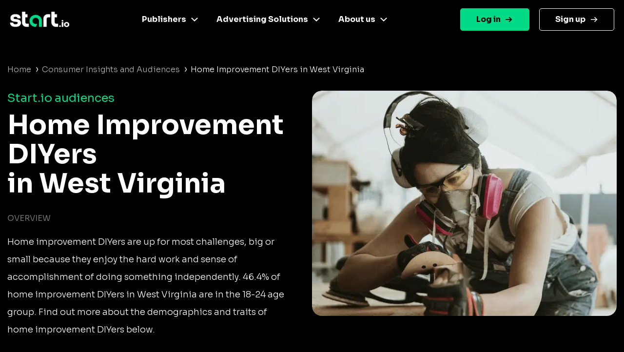

--- FILE ---
content_type: text/html
request_url: https://www.start.io/audience/home-improvement-diyers-in-west-virginia
body_size: 5522
content:
<!DOCTYPE html PUBLIC "-//W3C//DTD XHTML 1.0 Strict//EN" "http://www.w3.org/TR/xhtml1/DTD/xhtml1-strict.dtd"><html><head><script>!function(e,t,a,n){e[n]=e[n]||[],e[n].push({"gtm.start":(new Date).getTime(),event:"gtm.js"});e=t.getElementsByTagName(a)[0],n=t.createElement(a);n.async=!0,n.src="https://www.googletagmanager.com/gtm.js?id=GTM-NGMTHV8",e.parentNode.insertBefore(n,e)}(window,document,"script","dataLayer")</script><script type="text/javascript">window._tfa=window._tfa||[],window._tfa.push({notify:"event",name:"page_view",id:1447345}),function(t,e,n){document.getElementById(n)||(t.async=1,t.src="//cdn.taboola.com/libtrc/unip/1447345/tfa.js",t.id=n,e.parentNode.insertBefore(t,e))}(document.createElement("script"),document.getElementsByTagName("script")[0],"tb_tfa_script")</script><meta name="viewport" content="width=device-width,initial-scale=1,shrink-to-fit=no"><meta http-equiv="Content-Type" content="text/html; charset=UTF-8"><title>Start.io | Home Improvement DIYers in West Virginia Audience</title><meta name="description" content="Explore live audience data for Home Improvement DIYers in West Virginia. Geolocation stats, demographic insight and more. Activate now"><link rel="canonical" href="https://www.start.io/audience/home-improvement-diyers-in-west-virginia"><link rel="preconnect" href="https://fonts.gstatic.com" crossorigin><link rel="preload" as="style" href="https://fonts.googleapis.com/css2?family=Sora:wght@300;400;700&display=swap"><link rel="stylesheet" media="print" onload='this.onload=null,this.removeAttribute("media")' href="https://fonts.googleapis.com/css2?family=Sora:wght@300;400;700&display=swap"><noscript><link rel="stylesheet" href="https://fonts.googleapis.com/css2?family=Sora:wght@300;400;700&display=swap"></noscript><link rel="stylesheet" href="css/bootstrap.min.css"><link rel="stylesheet" href="css/template.min.css"></head><body style="background-color:#000;font-family:Sora,Helvetica,Arial,sans-serif"><noscript><iframe src="https://www.googletagmanager.com/ns.html?id=GTM-NGMTHV8" height="0" width="0" style="display:none;visibility:hidden"></iframe></noscript><nav class="navbar navbar-expand-lg navbar-dark main-nav sticky-top fixed-left"><div class="container nav-main"><a href="https://www.start.io/" class="site_url__logo"><img src="assets/start-logo.png" class="logo" alt="Start.io" title="Start.io – A mobile data platform that delivers AI-driven insights to inspire decision-making" style="width:122px;height:32px"> </a><button id="j__openMenu" class="navbar-toggler" type="button" data-toggle="collapse" data-target="#navbar-content" aria-controls="navbar-content" aria-expanded="false" aria-label="Toggle navigation"><span class="navbar-toggler-icon"><svg width="40" height="32" viewBox="0 0 100 100"><path class="line line1" d="M 20,29.000046 H 80.000231 C 80.000231,29.000046 94.498839,28.817352 94.532987,66.711331 94.543142,77.980673 90.966081,81.670246 85.259173,81.668997 79.552261,81.667751 75.000211,74.999942 75.000211,74.999942 L 25.000021,25.000058"></path><path class="line line2" d="M 20,50 H 80"></path><path class="line line3" d="M 20,70.999954 H 80.000231 C 80.000231,70.999954 94.498839,71.182648 94.532987,33.288669 94.543142,22.019327 90.966081,18.329754 85.259173,18.331003 79.552261,18.332249 75.000211,25.000058 75.000211,25.000058 L 25.000021,74.999942"></path></svg></span></button><div class="collapse navbar-collapse" id="navbar-content"><ul id="primary-menu" class="navbar-nav"><li id="menu-link-publisher" class="menu-item menu-item-type-custom menu-item-object-custom menu-item-has-children has-mega-menu nav-item dropdown"><a href="#" class="nav-link" data-toggle="dropdown" aria-haspopup="true" aria-expanded="false" id="navbar-dropdown-menu-link-publisher">Publishers</a><div class="sub-menu dropdown-menu" aria-labelledby="navbar-dropdown-menu-link-publisher" style="left:-79px;--offset:123px"><div class="column-item"><a href="https://www.start.io/case-study/"><div class="wrapper__last-post"><img width="331" height="203" src="assets/case-studies-green.webp" class="attachment-full size-full" alt="" decoding="async" fetchpriority="high"></div></a><ul class="list_custom-links"></ul></div><div class="column-item"><a href="https://www.start.io/mobile-monetization/" class="nav-link"><img width="24" height="24" src="assets/magic-wand-02.svg" alt="" class="menu_item_icon" style="background:linear-gradient(224deg,#f733cd 0,#f733cd 93%)"> AI-driven monetization </a><a href="https://portal.start.io/#/download-sdk" class="nav-link"><img width="24" height="24" src="assets/download-the-SDK.svg" alt="" class="menu_item_icon" style="background:linear-gradient(224deg,#67dee6 0,#67dee6 93%)"> Download the SDK</a></div></div></li><li class="menu-item menu-item-type-custom menu-item-object-custom menu-item-has-children has-mega-menu nav-item dropdown"><a href="#" class="nav-link" data-toggle="dropdown" aria-haspopup="true" aria-expanded="false" id="navbar-dropdown-menu-link-advertiser">Advertising Solutions</a><div class="sub-menu dropdown-menu" aria-labelledby="navbar-dropdown-menu-link-advertiser" style="left:-153px;--offset:244px"><div class="column-item"><a href="https://www.start.io/case-study/"><div class="wrapper__last-post"><img width="330" height="203" src="assets/case-studies-blue.webp" class="attachment-full size-full" alt="" decoding="async"></div></a><ul class="list_custom-links"></ul></div><div class="column-item"><a href="https://www.start.io/device-based-audience/" class="nav-link"><img width="24" height="24" src="assets/pie-chart-01.webp" alt="" class="menu_item_icon" style="background:linear-gradient(224deg,#67dee6 0,#67dee6 93%)"> Device-based audience segmentation </a><a href="https://www.start.io/curation/" class="nav-link"><img width="24" height="24" src="assets/filter-funnel-01.svg" alt="" class="menu_item_icon" style="background:linear-gradient(224deg,#fac600 0,#fac600 93%)"> Curation </a><a href="https://www.start.io/maia-mobile-ai-audience/" class="nav-link"><img width="24" height="24" src="assets/frame.svg" alt="" class="menu_item_icon" style="background:linear-gradient(224deg,#f733cd 0,#4cdee5 93%)"> Maia – Mobile AI Audience</a></div></div></li><li class="menu-item menu-item-type-custom menu-item-object-custom menu-item-has-children has-mega-menu nav-item dropdown"><a href="#" class="nav-link" data-toggle="dropdown" aria-haspopup="true" aria-expanded="false" id="navbar-dropdown-menu-link-about">About us</a><div class="sub-menu dropdown-menu" aria-labelledby="navbar-dropdown-menu-link-about" style="left:-274px;--offset:312px"><div class="column-item"><a href="https://www.start.io/blog/"><div class="wrapper__last-post"><img width="330" height="204" src="assets/visit-our-blog.webp" class="attachment-full size-full" alt="" decoding="async"></div></a><ul class="list_custom-links"></ul></div><div class="column-item"><a href="https://www.start.io/about-us/" class="nav-link"><img width="24" height="24" src="assets/building-07.svg" alt="" class="menu_item_icon" style="background:linear-gradient(224deg,#00d986 0,#00d986 93%)"> Company </a><a href="https://www.start.io/career/" class="nav-link"><img width="22" height="20" src="assets/bag.webp" alt="" class="menu_item_icon" style="background:linear-gradient(224deg,#fac600 0,#fac600 93%)"> Career </a><a href="https://www.start.io/press/" class="nav-link"><img width="20" height="20" src="assets/press.svg" alt="" class="menu_item_icon" style="background:linear-gradient(224deg,#f6701b 0,#f6701b 93%)"> Press</a></div></div></li></ul></div><ul id="menu-login" class="navbar-nav"><li class="login menu-item menu-item-type-custom menu-item-object-custom nav-item"><a href="https://portal.start.io/#/signin" class="nav-link">Log in</a></li><li class="signup menu-item menu-item-type-custom menu-item-object-custom nav-item"><a href="https://portal.start.io/#/signup" class="nav-link">Sign up</a></li></ul></div></nav><div class="container d-flex"><div class="page-content col"><nav aria-label="breadcrumb"><ul class="custom-breadcrumb"><li><a href="https://www.start.io/" style="opacity:.7">Home</a> <span class="arrow-right">›</span></li><li><a href="https://www.start.io/audience/" style="opacity:.7">Consumer Insights and Audiences</a> <span class="arrow-right">›</span></li><li class="breadcrumb-last">Home Improvement DIYers in West Virginia</li></ul></nav><div class="d-flex flex-wrap row-cols-1 row-cols-lg-2 justify-content-between description-container"><div class="col content-left"><div class="row"><span class="audience-title">Start.io audiences</span></div><h1 class="row segment-title">Home Improvement DIYers<br>in West Virginia</h1><div class="row d-block d-lg-none"><picture><source srcset="assets/segments/Home%20Improvement%20DIYers.webp" type="image/webp"><source srcset="assets/segments/Home%20Improvement%20DIYers.png" type="image/png"><img class="content-img" src="assets/segments/Home%20Improvement%20DIYers.png" alt="Home Improvement DIYers"></picture></div><div class="row content-section-title">overview</div><p class="row description">Home improvement DIYers are up for most challenges, big or small because they enjoy the hard work and sense of accomplishment of doing something independently. 46.4% of home improvement DIYers in West Virginia are in the 18-24 age group. Find out more about the demographics and traits of home improvement DIYers below.</p></div><div class="content-right d-none d-lg-flex align-items-baseline"><picture><source srcset="assets/segments/Home%20Improvement%20DIYers.webp" type="image/webp"><source srcset="assets/segments/Home%20Improvement%20DIYers.png" type="image/png"><img class="content-img" src="assets/segments/Home%20Improvement%20DIYers.png" alt="Home Improvement DIYers"></picture></div></div><div class="d-flex flex-wrap row-cols-1 row-cols-lg-2 justify-content-between geolocation-stats-container"><div class="col align-self-baseline content-left"><div class="row d-block d-lg-none"><picture><source srcset="assets/maps/West%20Virginia.webp" type="image/webp"><source srcset="assets/maps/West%20Virginia.png" type="image/png"><img class="geolocation-img" src="assets/maps/West%20Virginia.png" alt="West Virginia map"></picture></div><span class="row content-section-title">Geolocation stat</span><div class="row geolocation-stat-row"><div class="col-md-4 col-5 align-self-center"><span class="geolocation-stat-data title">Country</span></div><div class="col-md-8 col-7 align-self-center"><span class="geolocation-stat-data">United States</span></div></div><div class="row"><div class="content-border"></div></div><div class="row geolocation-stat-row"><div class="col-md-4 col-5 align-self-center"><span class="geolocation-stat-data title">State</span></div><div class="col-md-8 col-7 align-self-center"><span class="geolocation-stat-data">West Virginia</span></div></div><div class="row"><div class="content-border"></div></div><div class="row geolocation-stat-row"><div class="col-md-4 col-5 align-self-center"><span class="geolocation-stat-data title">Population</span></div><div class="col-md-8 col-7 align-self-center"><span class="geolocation-stat-data">1,792,147</span></div></div><div class="row"><div class="content-border"></div></div><div class="row geolocation-stat-row"><div class="col-md-4 col-5 align-self-center"><span class="geolocation-stat-data title">Area</span></div><div class="col-md-8 col-7 align-self-center"><span class="geolocation-stat-data">24,038 sq mi</span></div></div><div class="row"><div class="content-border"></div></div><div class="row geolocation-stat-row audience-size"><div class="col-md-4 col-5 align-self-center"><span class="geolocation-stat-data title">Audience size</span></div><div class="col-md-4 col-7 align-self-center"><span class="geolocation-stat-data data">37,502</span></div><div class="col-md-4 align-self-center d-none d-lg-flex activate-link"><a href="https://portal.start.io/#/activate-audiences?audience=home-improvement-diyers-in-west-virginia&amp;data=1a26faf1e424929183e00c5434581cfc946b179216be5fd884b5e7f27f3427321115d4f3422cd22b2f3fb626096160">Activate Now</a></div></div></div><div class="col text-center d-block d-lg-none activate-link"><a href="https://portal.start.io/#/activate-audiences?audience=home-improvement-diyers-in-west-virginia&amp;data=1a26faf1e424929183e00c5434581cfc946b179216be5fd884b5e7f27f3427321115d4f3422cd22b2f3fb626096160">Activate Now</a></div><div class="content-right d-none d-lg-flex"><picture><source srcset="assets/maps/West%20Virginia.webp" type="image/webp"><source srcset="assets/maps/West%20Virginia.png" type="image/png"><img class="geolocation-img" src="assets/maps/West%20Virginia.png" alt="West Virginia map"></picture></div></div><h2 class="content-section-title mb-4 mb-lg-0">INSIGHTS ON Home Improvement DIYers in West Virginia</h2><div class="d-flex flex-wrap justify-content-between"><div class="card chart-card"><div class="row"><span class="chart-title">Age</span></div><div class="d-flex justify-content-between progress-data"><span class="title">55 years and above </span><span class="percents">11.6%</span></div><div class="progress"><div class="progress-bar" role="progressbar" style="width:11.6%;background:#4cdee5 0 0 no-repeat padding-box" aria-valuenow="25" aria-valuemin="0" aria-valuemax="100"></div></div><div class="d-flex justify-content-between progress-data"><span class="title">45-54 years </span><span class="percents">3.8%</span></div><div class="progress"><div class="progress-bar" role="progressbar" style="width:3.8%;background:#5362df 0 0 no-repeat padding-box" aria-valuenow="25" aria-valuemin="0" aria-valuemax="100"></div></div><div class="d-flex justify-content-between progress-data"><span class="title">35-44 years </span><span class="percents">8%</span></div><div class="progress"><div class="progress-bar" role="progressbar" style="width:8%;background:#ffc700 0 0 no-repeat padding-box" aria-valuenow="25" aria-valuemin="0" aria-valuemax="100"></div></div><div class="d-flex justify-content-between progress-data"><span class="title">25-34 years </span><span class="percents">30.2%</span></div><div class="progress"><div class="progress-bar" role="progressbar" style="width:30.2%;background:#00d986 0 0 no-repeat padding-box" aria-valuenow="25" aria-valuemin="0" aria-valuemax="100"></div></div><div class="d-flex justify-content-between progress-data"><span class="title">18-24 years </span><span class="percents">46.4%</span></div><div class="progress"><div class="progress-bar" role="progressbar" style="width:46.4%;background:#ff722b 0 0 no-repeat padding-box" aria-valuenow="25" aria-valuemin="0" aria-valuemax="100"></div></div></div><div class="card chart-card"><div class="row"><span class="chart-title">Gender</span></div><div id="gender-chart" class="gender-chart donut-chart-container"></div><div class="d-flex justify-content-around"><div class="d-flex align-items-center"><div class="label-point male"></div><span class="donut-chart-label">Male (40.7%)</span></div><div class="d-flex align-items-center"><div class="label-point female"></div><span class="donut-chart-label">Female (59.3%)</span></div></div></div><div class="card chart-card"><div class="row"><span class="chart-title">Household income</span></div><div class="d-flex justify-content-between progress-data"><span class="title">Less than $25,000 </span><span class="percents">40.3%</span></div><div class="progress"><div class="progress-bar" role="progressbar" style="width:40.3%;background:#4cdee5 0 0 no-repeat padding-box" aria-valuenow="25" aria-valuemin="0" aria-valuemax="100"></div></div><div class="d-flex justify-content-between progress-data"><span class="title">$25,000 to $39,999 </span><span class="percents">21.3%</span></div><div class="progress"><div class="progress-bar" role="progressbar" style="width:21.3%;background:#5362df 0 0 no-repeat padding-box" aria-valuenow="25" aria-valuemin="0" aria-valuemax="100"></div></div><div class="d-flex justify-content-between progress-data"><span class="title">$40,000 to $59,999 </span><span class="percents">15.4%</span></div><div class="progress"><div class="progress-bar" role="progressbar" style="width:15.4%;background:#ffc700 0 0 no-repeat padding-box" aria-valuenow="25" aria-valuemin="0" aria-valuemax="100"></div></div><div class="d-flex justify-content-between progress-data"><span class="title">$60,000 to $74,999 </span><span class="percents">7.7%</span></div><div class="progress"><div class="progress-bar" role="progressbar" style="width:7.7%;background:#00d986 0 0 no-repeat padding-box" aria-valuenow="25" aria-valuemin="0" aria-valuemax="100"></div></div><div class="d-flex justify-content-between progress-data"><span class="title">$75,000 to $99,999 </span><span class="percents">6.9%</span></div><div class="progress"><div class="progress-bar" role="progressbar" style="width:6.9%;background:#ff722b 0 0 no-repeat padding-box" aria-valuenow="25" aria-valuemin="0" aria-valuemax="100"></div></div><div class="d-flex justify-content-between progress-data"><span class="title">$100,000 to $149,999 </span><span class="percents">8.5%</span></div><div class="progress"><div class="progress-bar" role="progressbar" style="width:8.5%;background:#ff00cb 0 0 no-repeat padding-box" aria-valuenow="25" aria-valuemin="0" aria-valuemax="100"></div></div><div class="d-flex justify-content-between progress-data"><span class="title">$150,000 and above </span><span class="percents">%</span></div><div class="progress"><div class="progress-bar" role="progressbar" style="width:%;background:#a2a5b0 0 0 no-repeat padding-box" aria-valuenow="25" aria-valuemin="0" aria-valuemax="100"></div></div></div><div class="card chart-card"><div class="row"><span class="chart-title">OS</span></div><div id="os-chart" class="donut-chart-container"></div><div class="d-flex justify-content-around"><div class="d-flex align-items-center"><div class="label-point android"></div><span class="donut-chart-label">Android (79.6%)</span></div><div class="d-flex align-items-center"><div class="label-point ios"></div><span class="donut-chart-label">iOS (20.4%)</span></div></div></div><div class="card chart-card"><div class="row"><span class="chart-title top-segments-chart-title">Leading carriers</span></div><div class="row top-segment"><span class="col segment-numbering">01 </span><span class="col segment-label">Verizon</span></div><div class="row top-segment"><span class="col segment-numbering">02 </span><span class="col segment-label">T-Mobile</span></div><div class="row top-segment"><span class="col segment-numbering">03 </span><span class="col segment-label">AT&amp;T</span></div></div><div class="card chart-card"><div class="row"><span class="chart-title top-segments-chart-title">5 most visited places/venues</span></div><div class="row top-segment"><span class="col segment-numbering">01 </span><span class="col segment-label">War Memorial Plaza</span></div><div class="row top-segment"><span class="col segment-numbering">02 </span><span class="col segment-label">John F Kennedy Plaza</span></div><div class="row top-segment"><span class="col segment-numbering">03 </span><span class="col segment-label">Triangle Park</span></div><div class="row top-segment"><span class="col segment-numbering">04 </span><span class="col segment-label">Joe Cole</span></div><div class="row top-segment"><span class="col segment-numbering">05 </span><span class="col segment-label">Kennedy</span></div></div><div class="card-placeholder"></div></div><div class="d-flex align-items-center activate-card"><div class="col"><div class="row justify-content-center"><span class="activate-title">Activate this Audience</span></div><div class="row justify-content-center"><span class="activate-description">Activate this audience and access hundreds of user segments,<br>each containing millions of active consumers</span></div><div class="row justify-content-center"><a href="https://portal.start.io/#/activate-audiences?audience=home-improvement-diyers-in-west-virginia&amp;data=1a26faf1e424929183e00c5434581cfc946b179216be5fd884b5e7f27f3427321115d4f3422cd22b2f3fb626096160"><button class="btn activate-btn">Activate</button></a></div></div></div><div class="text-center update-date">Updated: 11-2024</div></div></div><div class="d-flex interest-container"><div class="container d-flex"><div class="col"><div class="row"><span class="interest-title">You may be interested in these segments as well</span></div><div class="row interest-segment"><div class="col align-self-center"><a class="interest-segment" href="https://www.start.io/audience/mcdonalds-customers-in-west-virginia">McDonald&#39;s Customers in West Virginia</a></div></div><div class="content-border"></div><div class="row interest-segment"><div class="col align-self-center"><a class="interest-segment" href="https://www.start.io/audience/vehicles-dealership-visitors-in-west-virginia">Vehicles Dealership Visitors in West Virginia</a></div></div><div class="content-border"></div><div class="row interest-segment"><div class="col align-self-center"><a class="interest-segment" href="https://www.start.io/audience/fishing-fans-in-west-virginia">Fishing Fans in West Virginia</a></div></div><div class="content-border"></div><div class="row interest-segment"><div class="col align-self-center"><a class="interest-segment" href="https://www.start.io/audience/finance-news-enthusiasts-in-west-virginia">Finance News Enthusiasts in West Virginia</a></div></div><div class="content-border"></div><div class="row interest-segment"><div class="col align-self-center"><a class="interest-segment" href="https://www.start.io/audience/45-54-years-old-users-in-west-virginia">45-54 Years Old Users in West Virginia</a></div></div><div class="content-border"></div></div></div></div><footer class="footer is-footer-page"><div class="container-fluid m-0 p-0"><div class="container-fluid center-footer__wrapper m-0 p-0"><div class="container center-footer row mx-auto"><div class="col-12 d-sm-block"><div class="d-flex footer-columns flex-wrap flex-sm-nowrap flex-row justify-content-md-around footer-menus"><ul class="social-links mx-auto mb-20 hide-descktop"><li class="twitter-icon"><a href="https://twitter.com/Start_io_" class="nav-link"></a></li><li class="facebook-icon"><a href="https://www.facebook.com/StartApp" class="nav-link"></a></li><li class="linkedin-icon"><a href="https://www.linkedin.com/company/start-io/" class="nav-link"></a></li></ul><div class="menu-footer-1-container"><ul id="menu-footer-1" class="menu custom-dropdown"><li id="menu-item-100272" class="black-title menu-item menu-item-type-custom menu-item-object-custom menu-item-has-children menu-item-100272"><a href="#" class="nav-link">Publishers</a><ul class="sub-menu"><li id="menu-item-231" class="menu-item menu-item-type-post_type menu-item-object-page menu-item-231"><a href="https://www.start.io/mobile-monetization/" class="nav-link">AI driven monetization</a></li><li id="menu-item-462" class="menu-item menu-item-type-post_type menu-item-object-page menu-item-462"><a href="https://portal.start.io/#/download-sdk" class="nav-link">Download the SDK</a></li><li id="menu-item-100543" class="menu-item menu-item-type-post_type menu-item-object-page menu-item-100543"><a href="https://www.start.io/case-study/" class="nav-link">Case studies</a></li></ul></li></ul></div><div class="menu-footer-2-container"><ul id="menu-footer-2" class="menu custom-dropdown"><li id="menu-item-100274" class="black-title menu-item menu-item-type-custom menu-item-object-custom menu-item-has-children menu-item-100274"><a href="#" class="nav-link">Advertising Solutions</a><ul class="sub-menu"><li id="menu-item-7481" class="menu-item menu-item-type-post_type menu-item-object-page menu-item-7481"><a href="https://www.start.io/device-based-audience/" class="nav-link">Device-based audience segmentation</a></li><li id="menu-item-100544" class="menu-item menu-item-type-post_type menu-item-object-page menu-item-100544"><a href="https://www.start.io/curation/" class="nav-link">Curation</a></li><li id="menu-item-463" class="menu-item menu-item-type-post_type menu-item-object-page menu-item-463"><a href="https://www.start.io/maia-mobile-ai-audience/" class="nav-link">Maia – Mobile AI Audience</a></li><li id="menu-item-100275" class="menu-item menu-item-type-custom menu-item-object-custom menu-item-100275"><a href="https://www.start.io/syndicated-segments/" class="nav-link">Syndicated Segments</a></li><li id="menu-item-100546" class="menu-item menu-item-type-post_type menu-item-object-page menu-item-100546"><a href="https://www.start.io/case-study/" class="nav-link">Case studies</a></li></ul></li></ul></div><div class="menu-footer-3-container"><ul id="menu-footer-3" class="menu custom-dropdown"><li id="menu-item-238" class="black-title menu-item menu-item-type-custom menu-item-object-custom menu-item-has-children menu-item-238"><a class="nav-link">Resources</a><ul class="sub-menu"><li id="menu-item-867" class="menu-item menu-item-type-custom menu-item-object-custom menu-item-867"><a href="https://www.start.io/blog/" class="nav-link">Blog</a></li><li id="menu-item-96916" class="menu-item menu-item-type-post_type menu-item-object-page menu-item-96916"><a href="https://www.start.io/glossary/" class="nav-link">Glossary</a></li><li id="menu-item-493" class="menu-item menu-item-type-post_type menu-item-object-page menu-item-privacy-policy menu-item-493"><a rel="privacy-policy" href="https://www.start.io/policy/" class="nav-link">T&amp;C and Privacy</a></li><li id="menu-item-8496" class="menu-item menu-item-type-post_type menu-item-object-page menu-item-8496"><a href="https://www.start.io/contact-us/" class="nav-link">Contact us</a></li><li id="menu-item-954" class="menu-item menu-item-type-custom menu-item-object-custom menu-item-954"><a target="_blank" rel="noopener" href="https://support.start.io/hc/en-us" class="nav-link">Help Center</a></li></ul></li></ul></div><div class="menu-footer-4-container"><ul id="menu-footer-4" class="menu custom-dropdown"><li id="menu-item-244" class="black-title menu-item menu-item-type-custom menu-item-object-custom menu-item-has-children menu-item-244"><a class="nav-link">Company</a><ul class="sub-menu"><li id="menu-item-250" class="menu-item menu-item-type-post_type menu-item-object-page menu-item-250"><a href="https://www.start.io/about-us/" class="nav-link">Company</a></li><li id="menu-item-249" class="menu-item menu-item-type-post_type menu-item-object-page menu-item-249"><a href="https://www.start.io/join-us/" class="nav-link">Careers</a></li><li id="menu-item-8466" class="menu-item menu-item-type-post_type menu-item-object-page menu-item-8466"><a href="https://www.start.io/press/" class="nav-link">Press</a></li></ul></li></ul></div><div class="contaier__footer-column"><div class="menu-footer-5-container"><ul id="menu-footer-5" class=""><li id="menu-item-100276" class="menu-item menu-item-type-custom menu-item-object-custom menu-item-100276"><a href="https://portal.start.io/#/signin" class="nav-link">Log in</a></li><li id="menu-item-100277" class="menu-item menu-item-type-custom menu-item-object-custom menu-item-100277"><a href="https://portal.start.io/#/signup" class="nav-link">Sign up</a></li></ul></div><ul class="social-links mt-20 hide-mobile"><li class="twitter-icon"><a href="https://twitter.com/Start_io_" class="nav-link"></a></li><li class="facebook-icon"><a href="https://www.facebook.com/StartApp" class="nav-link"></a></li><li class="linkedin-icon"><a href="https://www.linkedin.com/company/start-io/" class="nav-link"></a></li></ul></div></div></div></div><div class="footer-logo__wrapper"><img width="1920" height="662" src="assets/footer-logo-big_white.svg" alt=""></div></div><section class="footer-section"><div class="container bottom-footer"><div class="row"><div class="col-6"></div></div><div class="copyright"><p><span style="color:#00d986;font-weight:500;font-size:14px">© 2024 Start.io</span></p><p><span style="color:#707070;font-size:12px;font-weight:500">All product and company names are trademarks or registered trademarks of their respective holders. Use of them does not imply any affiliation with or endorsement by them.</span></p></div></div></section></div></footer><div class="menu-mask"></div><script src="js/chartist.min.js"></script><script>new Chartist.Pie("#gender-chart",{series:[{value:40.7,name:"Male",className:"male-gender-chart"},{value:59.3,name:"Female",className:"female-gender-chart"}]},{donut:!0,donutWidth:10,donutSolid:!0,startAngle:0,showLabel:!1,width:230,height:230}),new Chartist.Pie("#os-chart",{series:[{value:79.6,name:"Android",className:"android-os-chart"},{value:20.4,name:"iOS",className:"ios-os-chart"}]},{donut:!0,donutWidth:10,donutSolid:!0,startAngle:0,showLabel:!1,width:230,height:230})</script><script src="js/jquery-3.5.1.slim.min.js"></script><script src="js/bootstrap.bundle.min.js"></script><script src="js/wp-scripts.js"></script></body></html>